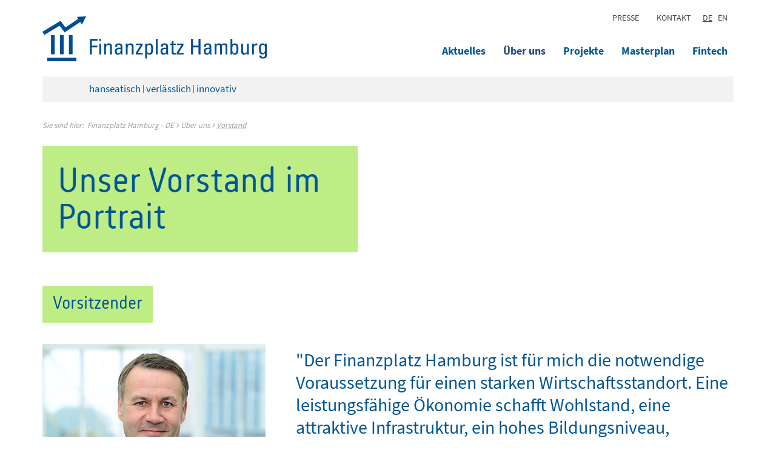

--- FILE ---
content_type: text/html; charset=UTF-8
request_url: https://finanzplatz-hamburg.com/de/ueber-uns/vorstand.html
body_size: 6086
content:
<!DOCTYPE html>
<html lang="de">
<head>

      <meta charset="UTF-8">
    <title>Vorstand - Finanzplatz Hamburg - DE</title>
    <base href="https://finanzplatz-hamburg.com/">

          <meta name="robots" content="index,follow">
      <meta name="description" content="">
      <meta name="keywords" content="">
      <meta name="generator" content="Contao Open Source CMS">
        
    <meta property="og:type"  content="website" /> 
	<meta property="og:url" content="https://finanzplatz-hamburg.com/de/ueber-uns/vorstand.html" /> 
	<meta property="og:title" content="Vorstand" /> 
	<meta property="og:image" content="http://finanzplatz-hamburg.com/files/html/images/finanzplatz-hamburg-opengraph.png" /> 
	<meta property="og:description" content=""/>

     
      
    <link rel="stylesheet" href="assets/css/mmenu.css,bootstrap_custom_24.min.css,font-awesome.min.css,gener...-6d5f5461.css">      
    <script src="assets/js/jquery.min.js,mmenu.js-50999490.js"></script><link rel="alternate" hreflang="de" href="https://finanzplatz-hamburg.com/de/ueber-uns/vorstand.html">
<link rel="alternate" hreflang="x-default" href="https://finanzplatz-hamburg.com/de/ueber-uns/vorstand.html">
<link rel="alternate" hreflang="en" href="https://finanzplatz-hamburg.com/en/hamburg-financial-104/executive-board.html">
<meta http-equiv="X-UA-Compatible" content="IE=edge">
<meta name="viewport" content="width=device-width, initial-scale=1">
<meta name="geo.region" content="DE-HH" />
<meta name="geo.placename" content="Hamburg" />
<meta name="geo.position" content="53.549744;9.991" />
<meta name="ICBM" content="53.549744, 9.991" />
<link rel="shortcut icon" href="favicon.ico">
<link rel="shortcut icon" href="favicon.gif" type="image/gif"/>
<style>.mod_mmenu{top:-99999px;visibility:hidden;position:absolute}</style>
    
          <!--[if lt IE 9]><script src="assets/html5shiv//html5shiv-printshiv.min.js"></script><![endif]-->
      
</head>
<body id="top" class="ueber-uns/vorstand mac chrome blink ch131">


<!-- indexer::stop -->
<nav class="mod_mmenu" id="mobileMenu">

  
  
<ul class="level_1">
            <li class="first"><a href="de/aktuelles.html" title="Aktuelles" class="first">Aktuelles</a></li>
                <li class="submenu trail"><a href="de/ueber-uns/standortinitiative.html" title="Über uns" class="submenu trail" aria-haspopup="true">Über uns</a>
<ul class="level_2">
            <li class="sibling first"><a href="de/ueber-uns/standortinitiative.html" title="Standortinitiative" class="sibling first">Standortinitiative</a></li>
                <li class="sibling"><a href="de/mitglied-werden.html" title="Mitglied werden!" class="sibling">Mitglied werden!</a></li>
                <li class="active"><span class="active">Vorstand</span></li>
                <li class="sibling last"><a href="de/ueber-uns/mitglieder.html" title="Mitglieder" class="sibling last">Mitglieder</a></li>
      </ul>
</li>
                <li class="submenu"><a href="de/projekte.html" title="Projekte" class="submenu" aria-haspopup="true">Projekte</a>
<ul class="level_2">
            <li class="first"><a href="de/projekte/jahrbuch.html" title="Jahrbuch" class="first">Jahrbuch</a></li>
                <li class="index"><a href="de/projekte/finanzwissen.html" title="Finanzwissen" class="index">Finanzwissen</a></li>
                <li class="index"><a href="de/projekte/finanzplatz-on-tour.html" title="Finanzplatz on Tour" class="index">Finanzplatz on Tour</a></li>
                <li class="last"><a href="de/projekte/forschungsinstitute.html" title="Forschungsinstitute" class="last">Forschungsinstitute</a></li>
      </ul>
</li>
                <li><a href="de/masterplan.html" title="Masterplan Finanzwirtschaft">Masterplan</a></li>
                <li class="submenu last"><a href="de/fintech.html" title="Fintech" class="submenu last" aria-haspopup="true">Fintech</a>
<ul class="level_2">
            <li class="index first"><a href="de/fintech/InnoFinTech-Programm.html" title="InnoFinTech-Programm" class="index first">InnoFinTech-Programm</a></li>
                <li><a href="de/fintech-hamburg.html" title="Fintech Hamburg">Fintech Hamburg</a></li>
                <li><a href="de/fintech/fintech-monitor.html" title="Fintech Monitor">Fintech Monitor</a></li>
                <li class="index"><a href="de/fintech/fintech-agency.html" title="Fintech Agency" class="index">Fintech Agency</a></li>
                <li class="last"><a href="de/projekte/fintech-standort-hamburg.html" title="Fintech Standort Hamburg" class="last">Fintech Standort Hamburg</a></li>
      </ul>
</li>
      </ul>

</nav>
<!-- indexer::continue -->

<div class="wrapper">
	<!-- indexer::stop -->
    <header>
        <div class="headerTop">
            <div class="container">
                <div class="row">
                    <div class="col-md-24">
                    	<div class="headerTopInner">
                        	                            <div class="navTop">
<!-- indexer::stop -->
<nav class="mod_customnav block">

  
  <a href="de/ueber-uns/vorstand.html#skipNavigation2" class="invisible">Navigation überspringen</a>

  
<ul class="level_1">
<li class="first"><a href="de/presse.html" title="Presse" class="first">Presse</a></li>
<li class="last"><a href="de/kontakt.html" title="Kontakt" class="last">Kontakt</a></li>
</ul>


  <span id="skipNavigation2" class="invisible"></span>

</nav>
<!-- indexer::continue -->
</div>
                                                                                        
<!-- indexer::stop -->
<nav class="mod_changelanguage block">

  
  
<ul class="level_1">
<li class="lang-de active"><span class="lang-de active">DE</span></li>
<li class="lang-en"><a href="https://finanzplatz-hamburg.com/en/hamburg-financial-104/executive-board.html" title="Executive Board" class="lang-en">EN</a></li>
</ul>


</nav>
<!-- indexer::continue -->                                                    </div>                        
                    </div>
                </div>
            </div>
        </div>
        <div class="headerBottom">
            <div class="container">
                <div class="row">
                    <div class="col-md-9 col-sm-9 headerCols">
                                                <div class="logoWrapper">
<a href="de/" title="Finanzplatz Hamburg"><img class="img-responsive" src="files/html/images/logo_finanzplatz-hamburg.png" alt="Finanzplatz Hamburg" title="Finanzplatz Hamburg"></a></div>
                                            </div>
                    <div class="col-md-15 col-sm-24 headerCols">
                                                <div class="navDesktop hidden-xs">
<!-- indexer::stop -->
<nav class="mod_megamenu block">

  
  <a href="de/ueber-uns/vorstand.html#skipNavigation1" class="invisible">Navigation überspringen</a>

  
<ul class="level_1">
<li class="first"><a href="de/aktuelles.html" title="Aktuelles" class="first">Aktuelles</a></li>
<li class="submenu trail"><a href="de/ueber-uns/standortinitiative.html" title="Über uns" class="submenu trail">Über uns</a><ul class="megamenu"><li>

      <section class="megamenu_content_wrapper">
	<div class="container">
        <div class="row">
            <div class="col-md-8 col-sm-8">
                <div class="megamenu-left">
                	                    	<a href="de/mitglied-werden.html" title="Mitglied werden!" class="megamenuImageLink">
                                        <img src="files/content/Allgemein%20und%20Stock-Fotos/xing-teaser.jpg" alt="Mitglied werden!" title="Mitglied werden!" class="img-responsive">                                        	</a>
                                        
                                        	<a href="de/mitglied-werden.html" title="Mitglied werden!">
                    	<span class="arrow genericon genericon-next"> </span> Mitglied werden!                    	</a>
                                    </div>
            </div>
            <div class="col-md-8 col-sm-8 col-md-offset-2 col-sm-offset-2">
                <div class="megamenu-center">
                    <div class="flex">
                        <div class="flexItem">
                                                        
<!-- indexer::stop -->
<nav class="mod_navigation block">

  
  <a href="de/ueber-uns/vorstand.html#skipNavigation70" class="invisible">Navigation überspringen</a>

  
<ul class="level_1">
            <li class="sibling first"><a href="de/ueber-uns/standortinitiative.html" title="Standortinitiative" class="sibling first">Standortinitiative</a></li>
                <li class="sibling"><a href="de/mitglied-werden.html" title="Mitglied werden!" class="sibling">Mitglied werden!</a></li>
                <li class="active"><span class="active">Vorstand</span></li>
                <li class="sibling last"><a href="de/ueber-uns/mitglieder.html" title="Mitglieder" class="sibling last">Mitglieder</a></li>
      </ul>

  <span id="skipNavigation70" class="invisible"></span>

</nav>
<!-- indexer::continue -->

                                                    </div>
                    </div>

                </div>
            </div>
            
            <div class="col-md-6 col-sm-6">
                <div class="megamenu-right">
                    <div class="searchBox">
                        <form enctype="application/x-www-form-urlencoded" method="get" action="suchausgabe.html">
                            <button class="submit"><i class="fa fa-search" aria-hidden="true"></i></button>
                            <input class="searchstr" type="text" name="keywords" placeholder="Suchbegriff" />
                        </form>
                    </div>
                </div>
            </div>
            
        </div>	
    </div>
</section>

  
</li></ul></li>
<li><a href="de/projekte.html" title="Projekte">Projekte</a><ul class="megamenu"><li>

      <section class="megamenu_content_wrapper">
	<div class="container">
        <div class="row">
            <div class="col-md-8 col-sm-8">
                <div class="megamenu-left">
                	                    	<a href="de/projekte/jahrbuch.html" title="Jahrbuch" class="megamenuImageLink">
                                        <img src="files/content/Publikationen/publikationen-header-teaser.jpg" alt="Jahrbuch" title="Jahrbuch" class="img-responsive">                                        	</a>
                                        
                                        	<a href="de/projekte/jahrbuch.html" title="Jahrbuch">
                    	<span class="arrow genericon genericon-next"> </span> Jahrbuch                    	</a>
                                    </div>
            </div>
            <div class="col-md-8 col-sm-8 col-md-offset-2 col-sm-offset-2">
                <div class="megamenu-center">
                    <div class="flex">
                        <div class="flexItem">
                                                        
<!-- indexer::stop -->
<nav class="mod_navigation block">

  
  <a href="de/ueber-uns/vorstand.html#skipNavigation20" class="invisible">Navigation überspringen</a>

  
<ul class="level_1">
            <li class="first"><a href="de/projekte/jahrbuch.html" title="Jahrbuch" class="first">Jahrbuch</a></li>
                <li class="index"><a href="de/projekte/finanzwissen.html" title="Finanzwissen" class="index">Finanzwissen</a></li>
                <li class="index"><a href="de/projekte/finanzplatz-on-tour.html" title="Finanzplatz on Tour" class="index">Finanzplatz on Tour</a></li>
                <li class="last"><a href="de/projekte/forschungsinstitute.html" title="Forschungsinstitute" class="last">Forschungsinstitute</a></li>
      </ul>

  <span id="skipNavigation20" class="invisible"></span>

</nav>
<!-- indexer::continue -->

                                                    </div>
                    </div>

                </div>
            </div>
            
            <div class="col-md-6 col-sm-6">
                <div class="megamenu-right">
                    <div class="searchBox">
                        <form enctype="application/x-www-form-urlencoded" method="get" action="suchausgabe.html">
                            <button class="submit"><i class="fa fa-search" aria-hidden="true"></i></button>
                            <input class="searchstr" type="text" name="keywords" placeholder="Suchbegriff" />
                        </form>
                    </div>
                </div>
            </div>
            
        </div>	
    </div>
</section>

  
</li></ul></li>
<li><a href="de/masterplan.html" title="Masterplan Finanzwirtschaft">Masterplan</a></li>
<li class="last"><a href="de/fintech.html" title="Fintech" class="last">Fintech</a><ul class="megamenu"><li>

      <section class="megamenu_content_wrapper">
	<div class="container">
        <div class="row">
            <div class="col-md-8 col-sm-8">
                <div class="megamenu-left">
                	                    	<a href="de/fintech/fintech-monitor.html" title="Fintech Monitor" class="megamenuImageLink">
                                        <img src="files/content/Fintech%3A%20Grafiken/Monitor-small.png" alt="" title="" class="img-responsive">                                        	</a>
                                        
                                        	<a href="de/fintech/fintech-monitor.html" title="Fintech Monitor">
                    	<span class="arrow genericon genericon-next"> </span> Fintech Monitor                    	</a>
                                    </div>
            </div>
            <div class="col-md-8 col-sm-8 col-md-offset-2 col-sm-offset-2">
                <div class="megamenu-center">
                    <div class="flex">
                        <div class="flexItem">
                                                        
<!-- indexer::stop -->
<nav class="mod_navigation block">

  
  <a href="de/ueber-uns/vorstand.html#skipNavigation24" class="invisible">Navigation überspringen</a>

  
<ul class="level_1">
            <li class="index first"><a href="de/fintech/InnoFinTech-Programm.html" title="InnoFinTech-Programm" class="index first">InnoFinTech-Programm</a></li>
                <li><a href="de/fintech-hamburg.html" title="Fintech Hamburg">Fintech Hamburg</a></li>
                <li><a href="de/fintech/fintech-monitor.html" title="Fintech Monitor">Fintech Monitor</a></li>
                <li class="index"><a href="de/fintech/fintech-agency.html" title="Fintech Agency" class="index">Fintech Agency</a></li>
                <li class="last"><a href="de/projekte/fintech-standort-hamburg.html" title="Fintech Standort Hamburg" class="last">Fintech Standort Hamburg</a></li>
      </ul>

  <span id="skipNavigation24" class="invisible"></span>

</nav>
<!-- indexer::continue -->

                                                    </div>
                    </div>

                </div>
            </div>
            
            <div class="col-md-6 col-sm-6">
                <div class="megamenu-right">
                    <div class="searchBox">
                        <form enctype="application/x-www-form-urlencoded" method="get" action="suchausgabe.html">
                            <button class="submit"><i class="fa fa-search" aria-hidden="true"></i></button>
                            <input class="searchstr" type="text" name="keywords" placeholder="Suchbegriff" />
                        </form>
                    </div>
                </div>
            </div>
            
        </div>	
    </div>
</section>

  
</li></ul></li>
</ul>


  <span id="skipNavigation1" class="invisible"></span>

</nav>
<!-- indexer::continue -->
</div>
                        
                        <div class="mobileMenuOpen">
                            <a id="hamburger" class="" href="#mobileMenu"></a>
                        </div>
                    </div>
                    <div class="col-md-24 col-sm-24">
                                                    
<section class="claimWrapper">
	<p>hanseatisch <span>|</span> verlässlich <span>|</span> innovativ</p>
	
</section>                                            </div>
                    <div class="col-md-24 col-sm-24">
                        
<!-- indexer::stop -->
<nav class="mod_breadcrumb block" aria-label="Breadcrumb">

        
      <ul>
                        <li class="first"><a href="de/" title="Finanzplatz Hamburg - DE">Finanzplatz Hamburg - DE</a></li>
                                <li><a href="de/ueber-uns/standortinitiative.html" title="Über uns">Über uns</a></li>
                                <li class="active last" aria-current="page">Vorstand</li>
                  </ul>
  
</nav>
<!-- indexer::continue -->

                    </div>
                </div>
            </div>
        </div>
    </header>
	<!-- indexer::continue -->
    <main>
        <div class="container">        
            
            <div class="row">
                <div class="col-md-24">
                    

  <div class="mod_article block" id="article-187">
    
          <section class="twoColCustomWrapper">
    <div class="row">
        <div class="col-lg-12 col-md-12 col-sm-12 col-xs-24 twoColLeft">

                                    <div class="headlineWrapper section">
                <h1>Unser Vorstand im Portrait</h1>            </div>
            

                        

                        

                        

                        

                        

                                    
                        
 
		</div>

        


        <div class="col-lg-12 col-md-12 col-sm-12 col-xs-24 twoColRight">

                        

                                    
                                    
                        

                                    


                        

                        

                        

                                    
                        
        </div>
    </div>
</section><section  class="ce_rsce_team team custom_cols">
                    <div class="row">
                <div class="col-md-24">
                    <div class="headline_wrapper top">
                        <h2> Vorsitzender </h2>
                    </div>
                </div>
            </div>
                <div class="row">
                            <article class="custom_cols_inner col-lg-24 col-md-24 col-sm-24 col-24 hero_teaser">
                    <div class="team_inner">
                                                    <figure>
                                

<img src="files/content/K%C3%B6pfe%3A%20Vorstand/vorstand_eberhard-sautter.jpg" width="368" height="365" alt="">

                                                            </figure>
                                                                            <div class="text_wrapper top">
                                <p><span class="zitat">&#34;Der Finanzplatz Hamburg ist für mich die notwendige Voraussetzung für einen starken Wirtschaftsstandort. Eine leistungsfähige Ökonomie schafft Wohlstand, eine attraktive Infrastruktur, ein hohes Bildungsniveau, Innovation und Sicherheit.&#34;</span></p>
<p><strong>Eberhard Sautter</strong><br>Vorstandsvorsitzender der HanseMerkur Versicherungsgruppe</p>
<p>&nbsp;</p>                            </div>
                                                                    </div>
                </article>
                    </div>
</section><section  class="ce_rsce_team team custom_cols">
                    <div class="row">
                <div class="col-md-24">
                    <div class="headline_wrapper top">
                        <h2> Stellvertretende Vorsitzende </h2>
                    </div>
                </div>
            </div>
                <div class="row">
                            <article class="custom_cols_inner col-lg-8 col-md-8 col-sm-24 col-24">
                    <div class="team_inner">
                                                    <figure>
                                

<img src="files/content/K%C3%B6pfe%3A%20Vorstand/vorstand_thomas-ledermann.jpg" width="368" height="365" alt="">

                                                            </figure>
                                                                            <div class="text_wrapper top">
                                <p><strong>Dr. Thomas Ledermann</strong><br>Vorsitzender des Aufsichtsrats der BÖAG Börsen AG</p>
<p><span class="zitat"><small>&#34;Für mich steht der Finanzplatz Hamburg für hanseatische Verlässlichkeit und Offenheit. Aufgrund seiner Vielfalt und seiner Wandlungsfähigkeit passt er sich stets schnell an die sich ständig ändernden Anforderungen an und weist damit eine gute Zukunftsfähigkeit auf.&#34;</small></span></p>                            </div>
                                                                    </div>
                </article>
                            <article class="custom_cols_inner col-lg-8 col-md-8 col-sm-24 col-24">
                    <div class="team_inner">
                                                    <figure>
                                

<img src="files/content/K%C3%B6pfe%3A%20Vorstand/Dr.%20Olaf%20Oesterhelweg_6286_quadrat-klein2.jpg" width="368" height="368" alt="">

                                                            </figure>
                                                                            <div class="text_wrapper top">
                                <p><strong>Dr. Olaf Oesterhelweg</strong><br>Stellvertretender Vorstandssprecher, Hamburger Sparkasse</p>
<p><span class="zitat"><small>&#34;Der Finanzplatz Hamburg ist für mich Motor und Transformationsbegleiter für die Metropolregion Hamburg. Menschen und Unternehmen können sich hier darauf verlassen, dass sie persönlich und vor Ort mit exzellenten Finanzdienstleistungen versorgt werden.&#34;</small></span></p>                            </div>
                                                                    </div>
                </article>
                            <article class="custom_cols_inner col-lg-8 col-md-8 col-sm-24 col-24">
                    <div class="team_inner">
                                                    <figure>
                                

<img src="files/content/K%C3%B6pfe%3A%20Vorstand/vorstand_nikolaus-von-der-decken.jpg" width="368" height="365" alt="">

                                                            </figure>
                                                                            <div class="text_wrapper top">
                                <p><strong>Nikolaus von der Decken</strong><br>Geschäftsführender Gesellschafter der Creditreform Hamburg von der Decken KG</p>
<p><span class="zitat"><small>&#34;Der Finanzplatz Hamburg ist wichtiger Partner für die Finanzierung der Hamburger Unternehmen und sichert so nicht nur Handel und Wandel sondern auch einen wichtigen Teil der Zukunft der Hamburger Wirtschaft.&#34;</small></span></p>                            </div>
                                                                    </div>
                </article>
                    </div>
</section><section  class="ce_rsce_team team custom_cols">
                    <div class="row">
                <div class="col-md-24">
                    <div class="headline_wrapper top">
                        <h2> Weitere Mitglieder </h2>
                    </div>
                </div>
            </div>
                <div class="row">
                            <article class="custom_cols_inner col-lg-8 col-md-8 col-sm-24 col-24">
                    <div class="team_inner">
                                                    <figure>
                                

<img src="files/content/K%C3%B6pfe%3A%20Vorstand/vorstand_christoph-buelk.jpg" width="368" height="365" alt="">

                                                            </figure>
                                                                            <div class="text_wrapper top">
                                <p><strong>Christoph Bülk</strong><br>Geschäftsführender Gesellschafter der Funk Gruppe GmbH</p>
<p><span class="zitat"><small>&#34;Der Finanzplatz Hamburg ist für mich traditionsreiche, chancengenerierende und innovationsfördernde Quelle für Beschäftigung, Bildung und Wachstum zugleich.&#34;</small></span></p>                            </div>
                                                                    </div>
                </article>
                            <article class="custom_cols_inner col-lg-8 col-md-8 col-sm-24 col-24">
                    <div class="team_inner">
                                                    <figure>
                                

<img src="files/content/K%C3%B6pfe%3A%20Vorstand/vorstand_silke-grimm.jpg" width="368" height="365" alt="">

                                                            </figure>
                                                                            <div class="text_wrapper top">
                                <p><strong>Silke Grimm</strong><br>CFO der Euler Hermes Deutschland</p>
<p><span class="zitat"><small>&#34;Der Finanzplatz Hamburg steht für mich für Passion für die Sache, Freude am Wandel und nachhaltige Relevanz.&#34;</small></span></p>
<p><span class="zitat"><br><br></span></p>                            </div>
                                                                    </div>
                </article>
                            <article class="custom_cols_inner col-lg-8 col-md-8 col-sm-24 col-24">
                    <div class="team_inner">
                                                    <figure>
                                

<img src="files/content/K%C3%B6pfe%3A%20Vorstand/rathje-Neu-Quadrat_klein.jpg" width="367" height="367" alt="">

                                                            </figure>
                                                                            <div class="text_wrapper top">
                                <p><strong>Thorsten Rathje</strong><br>Vorstandssprecher der Hamburger Volksbank</p>
<p><span class="zitat"><small>&#34;Der Finanzplatz Hamburg verkörpert die Stärken der Hamburger Finanzwirtschaft: An einem Strang zu ziehen, wenn es drauf ankommt, den regionalen Standort zu fördern, der uns zum Tor der Welt macht und Innovationen als Tradition zu begreifen, mit denen wir Hamburgs Wirtschaft handlungsstark in die Zukunft führen.&#34;</small></span></p>                            </div>
                                                                    </div>
                </article>
                    </div>
</section><section  class="ce_rsce_team team custom_cols">
                <div class="row">
                            <article class="custom_cols_inner col-lg-8 col-md-8 col-sm-24 col-24">
                    <div class="team_inner">
                                                    <figure>
                                

<img src="files/content/K%C3%B6pfe%3A%20Vorstand/Sebastian%20Schulz_klein.jpg" width="366" height="367" alt="">

                                                            </figure>
                                                                            <div class="text_wrapper top">
                                <p><strong>Sebastian Schulz</strong><br>Geschäftsführer, HV Fund Management GmbH/Hanse Ventures</p>
<p><span class="zitat"><small>&#34;Der Finanzplatz ist für mich die Plattform, um die Finanzierung und Absicherung der Zukunft von Hamburg zu realisieren; von Risikokapital für Startups bis Versicherung der systemrelevanten Infrastruktur.&#34;</small></span></p>                            </div>
                                                                    </div>
                </article>
                            <article class="custom_cols_inner col-lg-8 col-md-8 col-sm-24 col-24">
                    <div class="team_inner">
                                                    <figure>
                                

<img src="files/content/K%C3%B6pfe%3A%20Vorstand/vorstand_joachim-seeler.jpg" width="368" height="365" alt="">

                                                            </figure>
                                                                            <div class="text_wrapper top">
                                <p><strong>Dr. Joachim Seeler</strong><br>Geschäftsführer der HSP Hamburg Invest GmbH</p>
<p><span class="zitat"><small>&#34;Der Finanzplatz Hamburg ist für mich eine der traditionsreichsten und gleichzeitig innovativsten Finanzplätze in Deutschland, der Partner für Unternehmen, Institutionen sowie die Menschen der Stadt Hamburg ist.&#34;</small></span></p>                            </div>
                                                                    </div>
                </article>
                            <article class="custom_cols_inner col-lg-8 col-md-8 col-sm-24 col-24">
                    <div class="team_inner">
                                                    <figure>
                                

<img src="files/content/K%C3%B6pfe%3A%20Vorstand/vorstand_christoph-seibt.jpg" width="368" height="365" alt="">

                                                            </figure>
                                                                            <div class="text_wrapper top">
                                <p><strong>Prof. Dr. Christoph Seibt</strong><br>Vorstand der Stiftung Institut für Unternehmens- und Kapitalmarktrecht der Bucerius Law School</p>
<p><span class="zitat"><small>&#34;Der Finanzplatz Hamburg ist für mich Ausdruck Hamburger Stärken: Innovatoren mit großem Talentpool für unternehmerische, innovative Lösungen, nah an der Marktgegenseite.&#34;</small></span></p>                            </div>
                                                                    </div>
                </article>
                    </div>
</section><section  class="ce_rsce_team team custom_cols">
                <div class="row">
                            <article class="custom_cols_inner col-lg-8 col-md-8 col-sm-24 col-24">
                    <div class="team_inner">
                                                    <figure>
                                

<img src="files/content/K%C3%B6pfe%3A%20Vorstand/braband3.jpg" width="369" height="364" alt="">

                                                            </figure>
                                                                            <div class="text_wrapper top">
                                <p><strong>Heiko Braband</strong><br>Geschäftsführer des Norddeutschen Bankenverbands e.V.</p>
<p><span class="zitat"><small>&#34;Hamburg als die Wirtschaftsmetropole im Norden braucht starke Partner in der Finanzwirtschaft. Beim Finanzplatz Hamburg trifft man sich.&#34;</small></span></p>                            </div>
                                                                    </div>
                </article>
                            <article class="custom_cols_inner col-lg-8 col-md-8 col-sm-24 col-24">
                    <div class="team_inner">
                                                    <figure>
                                

<img src="files/content/K%C3%B6pfe%3A%20Vorstand/vorstand_andreas-dressel.jpg" width="368" height="365" alt="">

                                                            </figure>
                                                                            <div class="text_wrapper top">
                                <p><strong>Senator Dr. Andreas Dressel</strong><br>Senator der Freien und Hansestadt Hamburg, Präses der Finanzbehörde</p>
<p><span class="zitat"><small>&#34;Der Finanzplatz Hamburg ist für mich die regionale Verankerung der internationalen Finanzwirtschaft.&#34;</small></span></p>                            </div>
                                                                    </div>
                </article>
                    </div>
</section>    
      </div>

                </div>
            </div>
        </div>
    </main>
	<!-- indexer::stop -->
        	<section class="footerTop">
<!-- indexer::stop -->
<div class="ce_form block">

  
  <form method="post" enctype="application/x-www-form-urlencoded">
    <div class="formbody">
              <input type="hidden" name="FORM_SUBMIT" value="auto_form_2">
        <input type="hidden" name="REQUEST_TOKEN" value="">
                          
<section class="kontaktWrapper">
	<div class="container">
		<div class="row">
			<div class="col-md-24 col-sm-24">
<div class="widget widget-explanation explanation">
  <h2>Kontakt</h2></div>

</div>
</div>
<div class="row">
<div class="col-md-12 col-sm-12">
<div class="row">
<div class="col-md-12 col-sm-12">
<div class="widget widget-text mandatory">
        <label for="ctrl_1" class="mandatory">
              <span class="invisible">Pflichtfeld </span>Vorname, Name<span class="mandatory">*</span>
          </label>
  
    
  <input type="text" name="name" id="ctrl_1" class="text mandatory" value="" required>
</div>

</div>
<div class="col-md-12 col-sm-12">
<div class="widget widget-text">
        <label for="ctrl_6">
              Telefon          </label>
  
    
  <input type="tel" name="telefon" id="ctrl_6" class="text" value="">
</div>

</div>
<div class="col-md-12 col-sm-12">
<div class="widget widget-text mandatory">
        <label for="ctrl_11" class="mandatory">
              <span class="invisible">Pflichtfeld </span>E-Mail<span class="mandatory">*</span>
          </label>
  
    
  <input type="email" name="email" id="ctrl_11" class="text mandatory" value="" required>
</div>

</div>
<div class="col-md-12 col-sm-12">
<div class="widget widget-text">
        <label for="ctrl_13">
              Betreff          </label>
  
    
  <input type="text" name="betreff" id="ctrl_13" class="text" value="">
</div>

</div>
</div>
</div>
<div class="col-md-12 col-sm-12">
<div class="widget widget-textarea mandatory">
        <label for="ctrl_8" class="mandatory">
              <span class="invisible">Pflichtfeld </span>Nachricht<span class="mandatory">*</span>
          </label>
  
    
  <textarea name="nachricht" id="ctrl_8" class="textarea mandatory" rows="4" cols="40" required></textarea>
</div>

</div>
</div>
<div class="row"><div class="col-md-6 col-sm-6">
<div class="widget widget-captcha mandatory">
        <label for="ctrl_15">
      <span class="invisible">Pflichtfeld </span>Sicherheitsabfrage<span class="mandatory">*</span>
    </label>
  
    
  <input type="text" name="captcha_15" id="ctrl_15" class="captcha mandatory" value="" aria-describedby="captcha_text_15" maxlength="2" required>
  <span id="captcha_text_15" class="captcha_text">&#66;&#x69;&#116;&#x74;&#101;&#x20;&#97;&#x64;&#100;&#x69;&#101;&#x72;&#101;&#x6E;&#32;&#x53;&#105;&#x65;&#32;&#x34;&#32;&#x75;&#110;&#x64;&#32;&#x35;&#46;</span>
  <input type="hidden" name="captcha_15_hash" value="">

      <div style="display:none">
      <label for="ctrl_15_hp">Do not fill in this field</label>
      <input type="text" name="captcha_15_name" id="ctrl_15_hp" value="">
    </div>
    <script src="/_contao/captcha/de" data-id="15" data-name="captcha_15" async></script>
  
</div>

</div><div class="col-md-18 col-sm-18">
<div class="widget widget-explanation explanation">
  <p>*erforderliche Daten</p>
<p>Wir verarbeiten Ihren in unserem Kontaktformular angegebenen Vor- und Nachnamen sowie Ihre E-Mailadresse (Pflichtangaben) und die übrigen von Ihnen freiwillig angegebenen Daten ausschließlich zur Beantwortung Ihrer Anfrage soweit Sie uns keine weiteren Einwilligungen erteilt haben. Eine Weitergabe der Daten an Dritte erfolgt nicht. Weitere Informationen erhalten Sie in unserer <a href="de/datenschutz.html" target="_blank">Datenschutzerklärung</a>.</p></div>

  <tr class="row_29 odd">
    <td class="col_0 col_first">&nbsp;</td>
    <td class="col_1 col_last">
      <div class="submit_container">
                              <input type="submit" id="ctrl_17" class="submit" value="absenden">
                        </div>
    </td>
  </tr>


</div>
</div>
	</div>
</section>    </div>
  </form>

</div>
<!-- indexer::continue -->

<div class="container">
	<div class="row">
		<div class="col-md-24">
			<div class="footer_nav_wrapper">
				<div class="footer_nav_item">
					
<!-- indexer::stop -->
<nav class="mod_customnav block">

  
  <a href="de/ueber-uns/vorstand.html#skipNavigation73" class="invisible">Navigation überspringen</a>

  
<ul class="level_1">
            <li class="first last"><a href="de/aktuelles.html" title="Aktuelles" class="first last">Aktuelles</a></li>
      </ul>

  <span id="skipNavigation73" class="invisible"></span>

</nav>
<!-- indexer::continue -->

				</div>
				<div class="footer_nav_item">
					
					
				</div>
				<div class="footer_nav_item">
					
<!-- indexer::stop -->
<nav class="mod_customnav block">

  
  <a href="de/ueber-uns/vorstand.html#skipNavigation74" class="invisible">Navigation überspringen</a>

  
<ul class="level_1">
            <li class="trail first last"><a href="de/ueber-uns/standortinitiative.html" title="Über uns" class="trail first last">Über uns</a></li>
      </ul>

  <span id="skipNavigation74" class="invisible"></span>

</nav>
<!-- indexer::continue -->

					
<!-- indexer::stop -->
<nav class="mod_navigation block">

  
  <a href="de/ueber-uns/vorstand.html#skipNavigation78" class="invisible">Navigation überspringen</a>

  
<ul class="level_1">
            <li class="sibling first"><a href="de/ueber-uns/standortinitiative.html" title="Standortinitiative" class="sibling first">Standortinitiative</a></li>
                <li class="sibling"><a href="de/mitglied-werden.html" title="Mitglied werden!" class="sibling">Mitglied werden!</a></li>
                <li class="active"><span class="active">Vorstand</span></li>
                <li class="sibling last"><a href="de/ueber-uns/mitglieder.html" title="Mitglieder" class="sibling last">Mitglieder</a></li>
      </ul>

  <span id="skipNavigation78" class="invisible"></span>

</nav>
<!-- indexer::continue -->

				</div>
				<div class="footer_nav_item">
					
<!-- indexer::stop -->
<nav class="mod_customnav block">

  
  <a href="de/ueber-uns/vorstand.html#skipNavigation76" class="invisible">Navigation überspringen</a>

  
<ul class="level_1">
            <li class="first last"><a href="de/projekte.html" title="Projekte" class="first last">Projekte</a></li>
      </ul>

  <span id="skipNavigation76" class="invisible"></span>

</nav>
<!-- indexer::continue -->

					
<!-- indexer::stop -->
<nav class="mod_navigation block">

  
  <a href="de/ueber-uns/vorstand.html#skipNavigation80" class="invisible">Navigation überspringen</a>

  
<ul class="level_1">
            <li class="first"><a href="de/projekte/jahrbuch.html" title="Jahrbuch" class="first">Jahrbuch</a></li>
                <li class="index"><a href="de/projekte/finanzwissen.html" title="Finanzwissen" class="index">Finanzwissen</a></li>
                <li class="index"><a href="de/projekte/finanzplatz-on-tour.html" title="Finanzplatz on Tour" class="index">Finanzplatz on Tour</a></li>
                <li class="last"><a href="de/projekte/forschungsinstitute.html" title="Forschungsinstitute" class="last">Forschungsinstitute</a></li>
      </ul>

  <span id="skipNavigation80" class="invisible"></span>

</nav>
<!-- indexer::continue -->

				</div>
				<div class="footer_nav_item">
					
<!-- indexer::stop -->
<nav class="mod_customnav block">

  
  <a href="de/ueber-uns/vorstand.html#skipNavigation77" class="invisible">Navigation überspringen</a>

  
<ul class="level_1">
            <li class="first last"><a href="de/fintech.html" title="Fintech" class="first last">Fintech</a></li>
      </ul>

  <span id="skipNavigation77" class="invisible"></span>

</nav>
<!-- indexer::continue -->

					
<!-- indexer::stop -->
<nav class="mod_navigation block">

  
  <a href="de/ueber-uns/vorstand.html#skipNavigation81" class="invisible">Navigation überspringen</a>

  
<ul class="level_1">
            <li class="index first"><a href="de/fintech/InnoFinTech-Programm.html" title="InnoFinTech-Programm" class="index first">InnoFinTech-Programm</a></li>
                <li><a href="de/fintech-hamburg.html" title="Fintech Hamburg">Fintech Hamburg</a></li>
                <li><a href="de/fintech/fintech-monitor.html" title="Fintech Monitor">Fintech Monitor</a></li>
                <li class="index"><a href="de/fintech/fintech-agency.html" title="Fintech Agency" class="index">Fintech Agency</a></li>
                <li class="last"><a href="de/projekte/fintech-standort-hamburg.html" title="Fintech Standort Hamburg" class="last">Fintech Standort Hamburg</a></li>
      </ul>

  <span id="skipNavigation81" class="invisible"></span>

</nav>
<!-- indexer::continue -->

				</div>
				<div class="footer_nav_item">
					
<!-- indexer::stop -->
<nav class="mod_customnav block">

  
  <a href="de/ueber-uns/vorstand.html#skipNavigation82" class="invisible">Navigation überspringen</a>

  
<ul class="level_1">
            <li class="first"><a href="de/impressum.html" title="Impressum" class="first">Impressum</a></li>
                <li><a href="de/nutzungsbedingungen.html" title="Nutzungsbedingungen">Nutzungsbedingungen</a></li>
                <li><a href="de/datenschutz.html" title="Datenschutz">Datenschutz</a></li>
                <li class="last"><a href="de/navigation-top-footer/satzung-des-finanzplatz-hamburg-e-v.html" title="Satzung des Finanzplatz Hamburg e.V." class="last">Satzung des Finanzplatz Hamburg e.V.</a></li>
      </ul>

  <span id="skipNavigation82" class="invisible"></span>

</nav>
<!-- indexer::continue -->

				</div>
			</div>
		</div>
	</div>
</div>
<section class="copyWrapper">©2026 Finanzplatz Hamburg e.V.</section>  
</section>
        <!-- indexer::continue -->
</div>
  
<script>
    document.addEventListener(
        "DOMContentLoaded", function () {
            const menu = document.querySelector('#mobileMenu');
            if (null !== menu && 0 === menu.querySelectorAll('li.active').length) {
                const trails = menu.querySelectorAll('li.trail');
                if (0 < trails.length) {
                    trails.item(trails.length - 1).classList.add('active');
                }
            }
            new Mmenu('#mobileMenu', {"navbar":{"title":"Men\u00fc"},"extensions":["position-right","theme-white"],"onClick":{"close":true},"counters":true}, {"classNames":{"selected":"active"}});
        }
    );
</script>
<script src="assets/js/js-7a55b0ffbff1210c9300be85832cef3d.js,js-fc51fafa53f02bd875768d...-d5eb6249.js"></script>
</body>
</html>
